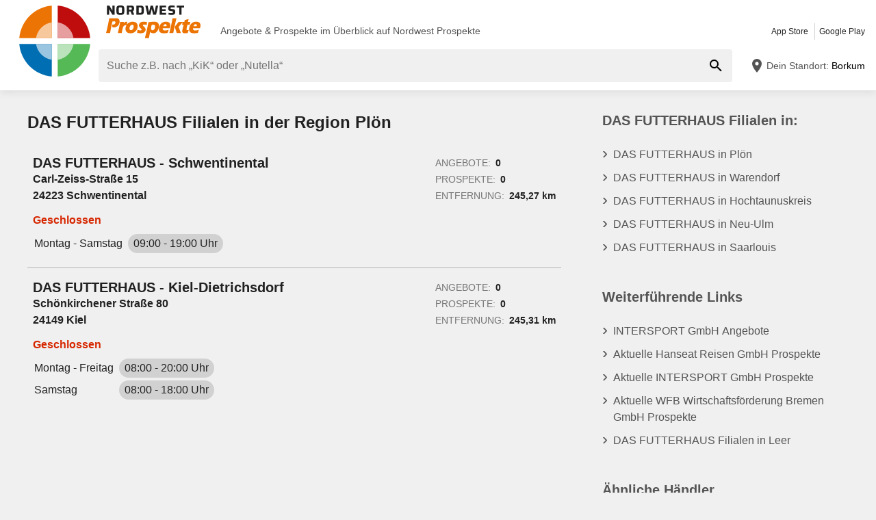

--- FILE ---
content_type: text/javascript
request_url: https://www.nordwest-prospekte.de/build/js-nordwest-prospekte-de-store-list.28038ed3.js
body_size: 3734
content:
(self.webpackChunk=self.webpackChunk||[]).push([[46245,15206,91112],{51986:function(e,t,n){"use strict";Object.defineProperty(t,"__esModule",{value:!0}),t.default=void 0;var s=n(33548);function i(e,t,n){return t in e?Object.defineProperty(e,t,{value:n,enumerable:!0,configurable:!0,writable:!0}):e[t]=n,e}const a=[];t.default=class{constructor(e){i(this,"elementContainer",void 0),i(this,"paginationContainer",void 0),i(this,"allSlidesNumber",void 0),i(this,"scrollNumber",void 0),i(this,"cssClasses",{componentCarousel:"js-component-carousel",componentTab:"component-tab",listCarousel:"js-list-carousel",listPagination:".js-list-carousel-pagination",buttonCtrl:".button-carousel",prevCtrl:"js-prev",nextCtrl:"js-next",active:"is-active",disabled:"is-disabled",hidden:"is-hidden"}),this.elementContainer=e,this.paginationContainer=e.querySelector(this.cssClasses.listPagination),this.allSlidesNumber=e.querySelectorAll(`.${this.cssClasses.listCarousel} > li`).length,this.scrollNumber="scrollNumber"in this.elementContainer.dataset?Number(this.elementContainer.dataset.scrollNumber):2,this.elementContainer.addEventListener("before.lory.init",this.handlePaginationAndControls.bind(this)),this.paginationContainer&&this.elementContainer.addEventListener("after.lory.slide",this.movePagination.bind(this))}handlePaginationAndControls(){const e=document.createElement("li"),t=this.elementContainer.querySelectorAll(this.cssClasses.buttonCtrl);let n=this.elementContainer.querySelector(`.${this.cssClasses.listCarousel} li`).offsetWidth,s=this.elementContainer.querySelector(`.${this.cssClasses.componentCarousel}`).offsetWidth;const i=Math.floor(s/n),a=this.allSlidesNumber-i;if(a>0){for(const e of t)e.classList.remove(this.cssClasses.hidden);if(this.elementContainer.querySelector(this.cssClasses.listPagination)){for(;this.paginationContainer.firstChild;)this.paginationContainer.firstChild.remove();for(let t=0,n=a/this.scrollNumber;t<n;t++)this.paginationContainer.appendChild(e.cloneNode());this.paginationContainer.childNodes[0].classList.add(this.cssClasses.active)}}else for(const e of t)e.classList.add(this.cssClasses.hidden)}movePagination(e){this.paginationContainer.childNodes.forEach((e=>{e.classList.remove(this.cssClasses.active)})),this.paginationContainer.childNodes[e.detail.currentSlide/this.scrollNumber].classList.add(this.cssClasses.active)}loryInit(){return(0,s.lory)(this.elementContainer,{enableMouseEvents:!0,classNameFrame:this.cssClasses.componentCarousel,classNameSlideContainer:this.cssClasses.listCarousel,classNamePrevCtrl:this.cssClasses.prevCtrl,classNameNextCtrl:this.cssClasses.nextCtrl,classNameDisabledPrevCtrl:this.cssClasses.disabled,classNameDisabledNextCtrl:this.cssClasses.disabled,slidesToScroll:this.scrollNumber,slideSpeed:200,ease:"cubic-bezier(0.455, 0.03, 0.515, 0.955)"})}createTabCarouselInstances(){this.elementContainer.classList.contains("fn-tab-1")?a[0]=this.loryInit():this.elementContainer.classList.contains("fn-tab-2")?a[1]=this.loryInit():this.loryInit()}handleResize(){a[0]&&a[1]||(this.createTabCarouselInstances(),a[0].setup(),a[1].setup()),this.handlePaginationAndControls()}init(){this.createTabCarouselInstances(),window.addEventListener("resize",this.handleResize.bind(this))}}},23519:function(e,t,n){"use strict";var s,i=(s=n(51986))&&s.__esModule?s:{default:s};function a(){for(const e of document.getElementsByClassName("js-carousel"))new i.default(e).init()}"loading"===document.readyState?document.addEventListener("DOMContentLoaded",a):a()},33548:function(e){var t;"undefined"!=typeof self&&self,t=function(){return function(e){var t={};function n(s){if(t[s])return t[s].exports;var i=t[s]={i:s,l:!1,exports:{}};return e[s].call(i.exports,i,i.exports,n),i.l=!0,i.exports}return n.m=e,n.c=t,n.d=function(e,t,s){n.o(e,t)||Object.defineProperty(e,t,{configurable:!1,enumerable:!0,get:s})},n.n=function(e){var t=e&&e.__esModule?function(){return e.default}:function(){return e};return n.d(t,"a",t),t},n.o=function(e,t){return Object.prototype.hasOwnProperty.call(e,t)},n.p="",n(n.s=7)}([function(e,t,n){"use strict";Object.defineProperty(t,"__esModule",{value:!0});var s=Object.assign||function(e){for(var t=1;t<arguments.length;t++){var n=arguments[t];for(var s in n)Object.prototype.hasOwnProperty.call(n,s)&&(e[s]=n[s])}return e};t.lory=function(e,t){var n=void 0,l=void 0,c=void 0,u=void 0,v=void 0,f=void 0,m=void 0,h=void 0,b=void 0,C=void 0,p=0,y={},E=!!(0,a.default)()&&{passive:!0};function L(e,t){var n=y.classNameActiveSlide;e.forEach((function(e,t){e.classList.contains(n)&&e.classList.remove(n)})),e[t].classList.add(n)}function N(t,n,s){(0,o.default)(e,t+".lory."+n,s)}function g(e,t,n){var s=f&&f.style;s&&(s[b.transition+"TimingFunction"]=n,s[b.transition+"Duration"]=t+"ms",s[b.transform]="translateX("+e+"px)")}function x(e){return e.getBoundingClientRect().width||e.offsetWidth}function w(e,t){var s=y,i=s.slideSpeed,a=s.slidesToScroll,o=s.infinite,r=s.rewind,v=s.rewindPrev,f=s.rewindSpeed,b=s.ease,E=s.classNameActiveSlide,x=s.classNameDisabledNextCtrl,w=void 0===x?"disabled":x,S=s.classNameDisabledPrevCtrl,P=void 0===S?"disabled":S,M=i,j=t?p+1:p-1,_=Math.round(l-c);N("before","slide",{index:p,nextSlide:j}),m&&m.classList.remove(P),h&&h.classList.remove(w),"number"!=typeof e&&(e=t?o&&p+2*o!==u.length?p+(o-p%o):p+a:o&&p%o!=0?p-p%o:p-a),e=Math.min(Math.max(e,0),u.length-1),o&&void 0===t&&(e+=o),v&&0===Math.abs(n.x)&&!1===t&&(e=u.length-1,M=f);var O=Math.min(Math.max(-1*u[e].offsetLeft,-1*_),0);r&&Math.abs(n.x)===_&&t&&(O=0,e=0,M=f),g(O,M,b),n.x=O,u[e].offsetLeft<=_&&(p=e),!o||e!==u.length-o&&e!==u.length-u.length%o&&0!==e||(t&&(p=o),t||(p=u.length-2*o),n.x=-1*u[p].offsetLeft,C=function(){g(-1*u[p].offsetLeft,0,void 0)}),E&&L(d.call(u),p),!m||o||v||0!==e||m.classList.add(P),!h||o||r||e+1!==u.length||h.classList.add(w),N("after","slide",{currentSlide:p})}function S(){N("before","init"),b=(0,i.default)();var a,o,l,c,C=y=s({},r.default,t),g=C.classNameFrame,x=C.classNameSlideContainer,w=C.classNamePrevCtrl,S=C.classNameNextCtrl,_=C.classNameDisabledNextCtrl,O=void 0===_?"disabled":_,k=C.classNameDisabledPrevCtrl,B=void 0===k?"disabled":k,D=C.enableMouseEvents,q=C.classNameActiveSlide,F=C.initialIndex;p=F,v=e.getElementsByClassName(g)[0],f=v.getElementsByClassName(x)[0],m=e.getElementsByClassName(w)[0],h=e.getElementsByClassName(S)[0],n={x:f.offsetLeft,y:f.offsetTop},y.infinite?(a=d.call(f.children),o=y.infinite,l=a.slice(0,o),c=a.slice(a.length-o,a.length),l.forEach((function(e){var t=e.cloneNode(!0);f.appendChild(t)})),c.reverse().forEach((function(e){var t=e.cloneNode(!0);f.insertBefore(t,f.firstChild)})),f.addEventListener(b.transitionEnd,T),u=d.call(f.children)):(u=d.call(f.children),m&&!y.rewindPrev&&m.classList.add(B),h&&1===u.length&&!y.rewind&&h.classList.add(O)),P(),q&&L(u,p),m&&h&&(m.addEventListener("click",M),h.addEventListener("click",j)),v.addEventListener("touchstart",A,E),D&&(v.addEventListener("mousedown",A),v.addEventListener("click",I)),y.window.addEventListener("resize",z),N("after","init")}function P(){var e=y,t=e.infinite,s=e.ease,i=e.rewindSpeed,a=e.rewindOnResize,o=e.classNameActiveSlide,r=e.initialIndex;l=x(f),(c=x(v))===l&&(l=u.reduce((function(e,t){return e+x(t)}),0)),a?p=r:(s=null,i=0),t?(g(-1*u[p+t].offsetLeft,0,null),p+=t,n.x=-1*u[p].offsetLeft):(g(-1*u[p].offsetLeft,i,s),n.x=-1*u[p].offsetLeft),o&&L(d.call(u),p)}function M(){w(!1,!1)}function j(){w(!1,!0)}"undefined"!=typeof jQuery&&e instanceof jQuery&&(e=e[0]);var _=void 0,O=void 0,k=void 0;function T(){C&&(C(),C=void 0)}function A(e){var t=y.enableMouseEvents,n=e.touches?e.touches[0]:e;t&&(v.addEventListener("mousemove",B),v.addEventListener("mouseup",D),v.addEventListener("mouseleave",D)),v.addEventListener("touchmove",B,E),v.addEventListener("touchend",D);var s=n.pageX,i=n.pageY;_={x:s,y:i,time:Date.now()},k=void 0,O={},N("on","touchstart",{event:e})}function B(e){var t=e.touches?e.touches[0]:e,s=t.pageX,i=t.pageY;O={x:s-_.x,y:i-_.y},void 0===k&&(k=!!(k||Math.abs(O.x)<Math.abs(O.y))),!k&&_&&g(n.x+O.x,0,null),N("on","touchmove",{event:e})}function D(e){var t=_?Date.now()-_.time:void 0,s=Number(t)<300&&Math.abs(O.x)>25||Math.abs(O.x)>c/3,i=!p&&O.x>0||p===u.length-1&&O.x<0,a=O.x<0;k||(s&&!i?w(!1,a):g(n.x,y.snapBackSpeed)),_=void 0,v.removeEventListener("touchmove",B),v.removeEventListener("touchend",D),v.removeEventListener("mousemove",B),v.removeEventListener("mouseup",D),v.removeEventListener("mouseleave",D),N("on","touchend",{event:e})}function I(e){O.x&&e.preventDefault()}function z(e){c!==x(v)&&(P(),N("on","resize",{event:e}))}return S(),{setup:S,reset:P,slideTo:function(e){w(e)},returnIndex:function(){return p-y.infinite||0},prev:M,next:j,destroy:function(){N("before","destroy"),v.removeEventListener(b.transitionEnd,T),v.removeEventListener("touchstart",A,E),v.removeEventListener("touchmove",B,E),v.removeEventListener("touchend",D),v.removeEventListener("mousemove",B),v.removeEventListener("mousedown",A),v.removeEventListener("mouseup",D),v.removeEventListener("mouseleave",D),v.removeEventListener("click",I),y.window.removeEventListener("resize",z),m&&m.removeEventListener("click",M),h&&h.removeEventListener("click",j),y.infinite&&Array.apply(null,Array(y.infinite)).forEach((function(){f.removeChild(f.firstChild),f.removeChild(f.lastChild)})),N("after","destroy")}}};var i=l(n(1)),a=l(n(2)),o=l(n(3)),r=l(n(6));function l(e){return e&&e.__esModule?e:{default:e}}var d=Array.prototype.slice},function(e,t,n){"use strict";Object.defineProperty(t,"__esModule",{value:!0}),t.default=function(){var e,t,n,s=void 0,i=void 0,a=void 0;return e=document.createElement("_"),t=e.style,n=void 0,""===t[n="webkitTransition"]&&(a="webkitTransitionEnd",i=n),""===t[n="transition"]&&(a="transitionend",i=n),""===t[n="webkitTransform"]&&(s=n),""===t[n="msTransform"]&&(s=n),""===t[n="transform"]&&(s=n),document.body.insertBefore(e,null),t[s]="translateX(0)",document.body.removeChild(e),{transform:s,transition:i,transitionEnd:a}}},function(e,t,n){"use strict";Object.defineProperty(t,"__esModule",{value:!0}),t.default=function(){var e=!1;try{var t=Object.defineProperty({},"passive",{get:function(){e=!0}});window.addEventListener("testPassive",null,t),window.removeEventListener("testPassive",null,t)}catch(e){}return e}},function(e,t,n){"use strict";Object.defineProperty(t,"__esModule",{value:!0}),t.default=function(e,t,n){var s=new a.default(t,{bubbles:!0,cancelable:!0,detail:n});e.dispatchEvent(s)};var s,i=n(4),a=(s=i)&&s.__esModule?s:{default:s}},function(e,t,n){(function(t){var n=t.CustomEvent;e.exports=function(){try{var e=new n("cat",{detail:{foo:"bar"}});return"cat"===e.type&&"bar"===e.detail.foo}catch(e){}return!1}()?n:"undefined"!=typeof document&&"function"==typeof document.createEvent?function(e,t){var n=document.createEvent("CustomEvent");return t?n.initCustomEvent(e,t.bubbles,t.cancelable,t.detail):n.initCustomEvent(e,!1,!1,void 0),n}:function(e,t){var n=document.createEventObject();return n.type=e,t?(n.bubbles=Boolean(t.bubbles),n.cancelable=Boolean(t.cancelable),n.detail=t.detail):(n.bubbles=!1,n.cancelable=!1,n.detail=void 0),n}}).call(t,n(5))},function(e,t){var n;n=function(){return this}();try{n=n||Function("return this")()||(0,eval)("this")}catch(e){"object"==typeof window&&(n=window)}e.exports=n},function(e,t,n){"use strict";Object.defineProperty(t,"__esModule",{value:!0}),t.default={slidesToScroll:1,slideSpeed:300,rewindSpeed:600,snapBackSpeed:200,ease:"ease",rewind:!1,infinite:!1,initialIndex:0,classNameFrame:"js_frame",classNameSlideContainer:"js_slides",classNamePrevCtrl:"js_prev",classNameNextCtrl:"js_next",classNameActiveSlide:"active",enableMouseEvents:!1,window:"undefined"!=typeof window?window:null,rewindOnResize:!0}},function(e,t,n){e.exports=n(0)}])},e.exports=t()}},function(e){var t;t=23519,e(e.s=t)}]);